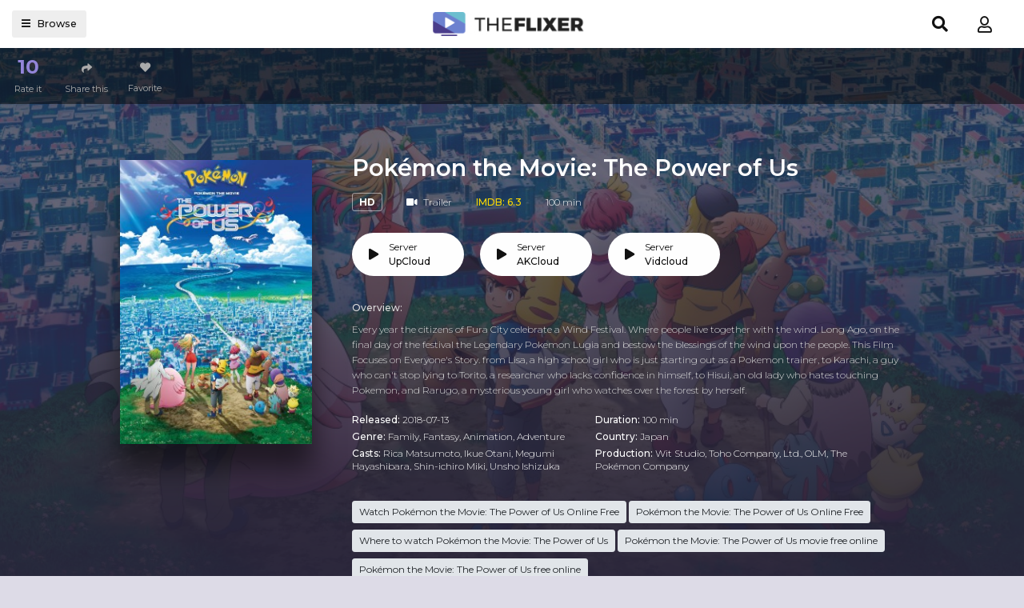

--- FILE ---
content_type: text/html; charset=utf-8
request_url: https://theflixertv.to/ajax/vote_info/16315
body_size: -118
content:
<button class="btn btn-item" type="button" data-toggle="dropdown"
        aria-haspopup="true" aria-expanded="false"><i class="dtc-mark">10</i>Rate it
</button>
<div class="dropdown-menu" x-placement="right-start"
     style="position: absolute; will-change: transform; top: 0px; left: 0px; transform: translate3d(80px, 0px, 0px);">
    <div class="block-rating">
        <div class="rating-result">
            <div class="rs-title">Rating "Pokémon the Movie: The Power of Us"</div>
            <div class="rr-mark small mb-2">1 voted</div>
            <div class="progress mb-3" style="height: 4px;">
                <div class="progress-bar bg-success" role="progressbar"
                     style="width: 100%;"></div>
            </div>
        </div>
        <div class="button-rate">
            <div class="br-btn bt-left">
                <button onclick="like(16315)" class="btn btn-block btn-success btn-sm"><i
                            class="fa fa-thumbs-up mr-2"></i>Like
                </button>
            </div>
            <div class="br-btn bt-right">
                <button onclick="dislike(16315)" class="btn btn-block btn-light btn-sm"><i
                            class="fa fa-thumbs-down mr-2"></i>Dislike
                </button>
            </div>
            <div class="clearfix"></div>
        </div>
        <div class="clearfix"></div>
    </div>
</div>


--- FILE ---
content_type: text/html; charset=utf-8
request_url: https://theflixertv.to/ajax/episode/list/16315
body_size: -23
content:
<ul class="ulclear fss-list">
    
        <li>
            <a data-id="5353888" id="watch-5353888" href="javascript:;"
               class="btn btn-block btn-play link-item"><i class="fas fa-play"></i>Server
                <span>UpCloud</span></a>
        </li>
    
        <li>
            <a data-id="11277241" id="watch-11277241" href="javascript:;"
               class="btn btn-block btn-play link-item"><i class="fas fa-play"></i>Server
                <span>AKCloud</span></a>
        </li>
    
        <li>
            <a data-id="2021340" id="watch-2021340" href="javascript:;"
               class="btn btn-block btn-play link-item"><i class="fas fa-play"></i>Server
                <span>Vidcloud</span></a>
        </li>
    
</ul>
<script>
    $('.link-item').click(function () {
        var urlPath = window.location.pathname;
        var link_id = $(this).attr('data-id');
        if ($('.watching').length > 0) {
            var temp = urlPath.split('.');
            var urlNew = temp[0] + "." + link_id;
            history.pushState({}, '', urlNew);

            $('.link-item').parent().removeClass('active');
            $(this).parent().addClass('active');

            get_source(link_id);
        } else {
            var link;
            var urlPath = window.location.pathname;
            if (movie.type == 2) {
                link = urlPath.replace(/\/tv\//, '/watch-tv/') + "." + link_id;
            } else {
                link = urlPath.replace(/\/movie\//, '/watch-movie/') + "." + link_id;
            }
            window.location.href = link;
        }
    });

    var linkID = $('.detail_page-watch').attr('data-watch_id');
    var linkEle = $('#watch-' + linkID);
    if ($('.watching').length > 0) {
        if (linkEle.length > 0) {
            $('#watch-' + linkID).parent().addClass('active');
            get_source(linkID);
        } else {
            $('.link-item').first().click();
        }
    }
</script>


--- FILE ---
content_type: text/plain; charset=utf-8
request_url: https://axgbr.com/400/5305223?oo=1&sw_version=v1.776.0-s&oaid=0802c7af1f1947caedd24c8c6c263ce3&st=true
body_size: -100
content:
{"fakepushReloadScript":true, "fakepushZoneId":5305223, "fakepushScriptSrc":"https://dd133.com/vignette.min.js"}